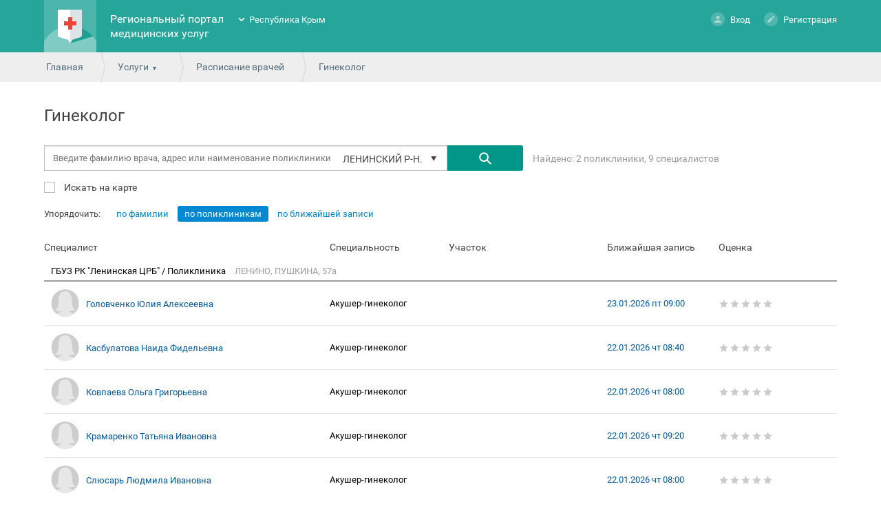

--- FILE ---
content_type: text/html; charset=utf-8
request_url: https://crimea.k-vrachu.ru/service/schedule/402061/0/doctors/?per_page=999999&terr_id=266
body_size: 10770
content:
<!doctype html>
<html lang="ru">
<head>
<meta charset="utf-8">
<!--	<meta name="viewport" content="width=device-width, initial-scale=1.0, user-scalable=no">-->
<title>Выбор врача - Региональный портал медицинских услуг</title>
<link rel="icon" type="image/png" href="/favicon.png" />
<link href="/design/common_new/css/jquery-ui.min.css" rel="stylesheet" type="text/css">
<link href="/design/common_new/css/jquery-ui.theme.min.css" rel="stylesheet" type="text/css">
<link href="/design/common_new/css/select2.min.css" rel="stylesheet" type="text/css">

<link href='/design/common_new/css/main.css?1765890409' rel='stylesheet' type='text/css'><link href='/design/common_new/css/order-certificate.css?1765890409' rel='stylesheet' type='text/css'><link href="/design/common_new/css/videochat.css" rel="stylesheet" type="text/css">


<link href='/design/common_new/css/fonts.css' rel='stylesheet' type='text/css'>
<link href="/design/common_new/css/slick/slick.css" rel="stylesheet" type="text/css">
<link href="/design/common_new/css/slick/slick-theme.css" rel="stylesheet" type="text/css">
<link href="/design/common_new/css/slick/slick-add.css" rel="stylesheet" type="text/css">

	<link rel="shortcut icon" href="/design/common_new/img/favicons/fav.png" type="image/x-icon">


<script src="/design/common_new/js/locale/ru.js"></script>
<script src="/design/common_new/js/jquery.min.js"></script>
<script src="/design/common_new/js/jquery-ui.min.js"></script>
<script src="/design/common/js/jquery.inputmask.min.js"></script>
<script src="/design/common_new/js/jquery-dateformat.min.js"></script>
<script src="/design/common_new/js/medservice/vendor/moment.js"></script>
<script>REGION = 'krym_new';</script>
<script src='/design/common_new/js/main.js?1765890410'></script><script defer="">
  window["sharedData"] = null;
  window["sharedDataNamespace"] = "sharedData";
  window["shared"] = function (e, n = null) {
    return [window.sharedDataNamespace].concat("string" == typeof e ? e.split(".") : []).reduce(function (e, t) {
      return e === n || "object" != typeof e || void 0 === e[t] ? n : e[t]
    }, window)
  };
</script>
</head>

<body class="noLogin">

<div class="side-mobile-menu hidden">
	<div class="mobile-menu">
					<div class="person">
				<div class="ava-default-big"></div>
				<p><a href="#" class="enter " ><span></span>Вход</a><a href="/user/register" class="register" ><span></span>Регистрация</a><!--<a href="#" class="demo" onclick="return false;"><span></span></a>--></p>
			</div>
				<ul class="usluga-list">
							<li onClick="openEnterBoxModal()">
					<div style="background: url(/design/common_new/img/kvrachu-mobile.png) no-repeat center;"></div>Запись на приём к врачу				</li>
							<li onClick="openEnterBoxModal()">
					<div style="background: url(/design/common_new/img/record_vaccination-mobile.png) no-repeat center;"></div>Запись на вакцинацию				</li>
							<li onClick="openEnterBoxModal()">
					<div style="background: url(/design/common_new/img/paidservices-mobile.png) no-repeat center;"></div>Платные услуги				</li>
							<li onClick="location.href='/service/schedule'">
					<div style="background: url(/design/common_new/img/rasp-mobile.png) no-repeat center;"></div>Расписание работы врачей				</li>
							<li onClick="location.href='/service/emk'">
					<div style="background: url(/design/common_new/img/emk-mobile.png) no-repeat center;"></div>Медицинская карта				</li>
							<li onClick="openEnterBoxModal()">
					<div style="background: url(/design/common_new/img/diary-mobile.png) no-repeat center;"></div>Дневник здоровья				</li>
							<li onClick="location.href='/service/hospitals'">
					<div style="background: url(/design/common_new/img/medorg-mobile.png) no-repeat center;"></div>Медицинские организации				</li>
							<li onClick="location.href='/service/regions'">
					<div style="background: url(/design/common_new/img/uchastok-mobile.png) no-repeat center;"></div>Поиск участка прикрепления				</li>
					</ul>
		<div class="support-call"><div class="call-icon"></div><a href="tel:8(7112)24-84-44">8 (7112) 24-84-44</a> <span>c 08:00 до 20:00</span></div>
		<ul class="usluga-list">
            			<li onclick="location.href='/news'">
				<div class="news-menu-icon"></div>
				<p>Новости и объявления</p>
			</li>
			<li onclick="location.href='/help'">
				<div class="help-menu-icon"></div>
				<p>Помощь</p>
			</li>
			<li>
				<div class="rep-menu-icon"></div>
				<p>Пожаловаться</p>
			</li>
			<li>
				<div class="lang-menu-icon"></div>
				<p>Язык</p>
			</li>
            			<li onclick="location.href='/about/feedback'">
				<div class="feed-menu-icon"></div>
				<p>Обратная связь</p>
			</li>
            		</ul>
	</div>
</div>
	<!-- Yandex.Metrika counter -->
	<script>
		(function (d, w, c) {
			(w[c] = w[c] || []).push(function() {
				try {
					w.yaCounter41479159 = new Ya.Metrika2({
						id:41479159,
						clickmap:true,
						trackLinks:true,
						accurateTrackBounce:true,
						webvisor:true,
						trackHash:true
					});
				} catch(e) { }
			});

			var n = d.getElementsByTagName("script")[0],
				s = d.createElement("script"),
				f = function () { n.parentNode.insertBefore(s, n); };
			s.type = "text/javascript";
			s.async = true;
			s.src = "https://mc.yandex.ru/metrika/tag.js";

			if (w.opera == "[object Opera]") {
				d.addEventListener("DOMContentLoaded", f, false);
			} else { f(); }
		})(document, window, "yandex_metrika_callbacks2");
	</script>
	<noscript><div><img src="https://mc.yandex.ru/watch/41479159?ut=noindex" style="position:absolute; left:-9999px;" alt="" /></div></noscript>
	<!-- /Yandex.Metrika counter -->
	
<div class="bodyWrapper">
	<div class="popup yesno">
    <span class="close"></span>
    <div class="alert"></div>
</div>	





<div class="popup redirectEsiaCovid" id="redirectEsiaCovid">
    <span class="close"></span>
    <p>Запись на вакцинацию против COVID-19 осуществляется через портал государственных услуг.</p>
    <p>Перейти к записи?</p>
    <br>
    <div class="buttonsRedirectEsiaCovidPopup" >
        <span><a target="_blank" rel="noreferrer" href="https://www.gosuslugi.ru/landing/vaccination"class="button">Да</a></span>
        <span><a target="_blank" rel="noreferrer" class="button closeRedirectEsiaCovidPopup">Нет</a></span>
    </div>
</div>

    <div class="cap">
        <div class="wrapper wrapper-body index">
			<div class="burger"><i class="burger-menu"></i></div>
            <div class="logo">
                <h1><a href="/"><img
								src="/design/common_new/img/logo.png" alt="Региональный портал медицинских услуг"></a></h1>
            </div>
            <div class="name">
                <h1><a href="/">Региональный портал медицинских услуг</a></h1>
            </div>
            <div class="region">
                <ul class="closed">
                    <li ><a href="https://doctor30.ru">Астраханская область</a></li><li ><a href="https://registratura96.ru/">Свердловская область</a></li><li ><a href="https://zapis.giszrm.ru/">Республика Мордовия</a></li><li ><a href="https://04.k-vrachu.ru/">Республика Алтай</a></li><li ><a href="https://omskzdrav.ru/">Омская область</a></li><li ><a href="https://k-vrachu.cifromed35.ru/">Вологодская область</a></li><li ><a href="https://пенза-доктор.рф">Пензенская область</a></li><li ><a href="https://k-vrachu.ru">Пермский край</a></li><li ><a href="https://doctor.bashkortostan.ru">Республика Башкортостан</a></li><li ><a href="https://reg03.k-vrachu.ru">Республика Бурятия</a></li><li ><a href="https://reg.zdrav10.ru">Республика Карелия</a></li><li class="selected"><a href="https://crimea.k-vrachu.ru/">Республика Крым</a></li><li ><a href="https://yamalmed.ru">ЯНАО</a></li><li ><a href="https://кврачу19.рф/">Республика Хакасия</a></li><li ><a href="https://регистратура40.рф/">Калужская область</a></li><li ><a href="https://www.poliklinika45.ru/">Курганская область</a></li><li ><a href="https://mis.mznn.ru/">Нижегородская область</a></li><li ><a href="https://portal12.is-mis.ru/">Республика Марий Эл</a></li><li ><a href="https://05.k-vrachu.ru/">Республика Дагестан</a></li><li ><a href="https://er.mzkbr.ru/">Кабардино-Балкарская Республика</a></li><li ><a href="https://er14.ru/">Республика Саха (Якутия)</a></li><li ><a href="https://33.k-vrachu.ru/">Владимирская область</a></li><li ><a href="https://registratura.eao.ru/">Еврейская автономная область</a></li><li ><a href="https://portal38.is-mis.ru/">Иркутская область</a></li><li ><a href="https://portal56.is-mis.ru/">Оренбургская область</a></li><li ><a href="https://portal18.is-mis.ru/">Удмуртская Республика</a></li><li ><a href="https://er43.medkirov.ru/">Кировская область</a></li>                </ul>
            </div>
                            <div class="person">
                    <p><a href="#" class="enter " ><span></span>Вход</a>
                        <a href="/user/register" class="register" ><span></span>Регистрация</a>
                                            </p>

                    <div class="demoBox tooltips">
                        <div>
                            <p>В демо-режиме можно ознакомиться со всеми возможностями портала без регистрации. Изменения сохраняться не будут.</p>
                            <p>&nbsp;</p>
                            <p><a href="/user/demo_login" class="button grey">Включить демо-режим</a></p>
                        </div>
                    </div>
                                    </div>
                    </div>
    </div>

    <div class="path">
    <div class="wrapper">
        <span><a href="/">Главная</a></span>
		<span>
    <a href="javascript:void(0);" class="more">Услуги</a>
    <ul class="moreMenu">
                        <li>
                            <a href="#" onClick="openEnterBoxModal()">Запись на приём к врачу</a>
			        </li>
                                <li>
                            <a href="#" onClick="openEnterBoxModal()">Запись на вакцинацию</a>
			        </li>
                                <li>
                            <a href="#" onClick="openEnterBoxModal()">Платные услуги</a>
			        </li>
                                <li>
                            <a href="/service/schedule">Расписание работы врачей</a>
			        </li>
                                <li>
                            <a href="/service/emk">Медицинская карта</a>
			        </li>
                                <li>
                            <a href="#" onClick="openEnterBoxModal()">Дневник здоровья</a>
			        </li>
                                <li>
                            <a href="/service/hospitals">Медицинские организации</a>
			        </li>
                                <li>
                            <a href="/service/regions">Поиск участка прикрепления</a>
			        </li>
                </ul>
</span>
        <span><a href="/service/schedule/profiles/">Расписание врачей</a></span>
        <span>Гинеколог</span>
    </div>
</div>
<div class="content schedule_doctors">
  <div class="content-body">
    <div class="wrapper free-doctors wrapper-body">
        <h1>Гинеколог</h1>
		        <form id="filterForm">
<div class="inputFieldwithCase">
    <input 
        type="text" 
        id="doctorSearchQuery" 
        placeholder="Введите фамилию врача, адрес или наименование поликлиники" value="" 
        class="autoCompleteInput"
    >
    <input 
        type="hidden" 
        value="402061" id="LpuSectionProfile_id"
    >
    <input 
        type="hidden" 
        value="0" 
        id="MedSpecOms_id"
    >
    <input 
        type="hidden" 
        value="266" 
        id="terr_id"
    >
    <input 
        type="hidden" 
        value="" id="Person_id"
    >
    <a class="button search" id="doctorSearch" href="#"></a>

    <div>
    <div id="regionsWinInInputLink" class="inInputLink">
        <span>
            ЛЕНИНСКИЙ Р-Н.        </span>
    </div>

    <div class="regionsSelWindow hidden">
        <span class="close"></span>
        <h1>
            Район обслуживания        </h1>

        <div class="regionsSelWindow-outside">
            <div class="regionsSelWindow-inside">
                <ul>
                    <li>
                        <a 
                            data-terr-id-val="-1" 
                            data-terr-text=Все районы                            href="?"
                            class=""
                        >
                            Все районы                        </a>
                    </li>
                                        <li>
                        <a 
                            data-terr-text=СИМФЕРОПОЛЬ Г.                            data-terr-id=272                            href="?terr_id=272"
                            class=""
                        >
                            СИМФЕРОПОЛЬ Г.                        </a>
                    </li>
                                        <li>
                        <a 
                            data-terr-text=АЛУШТА Г.                            data-terr-id=254                            href="?terr_id=254"
                            class=""
                        >
                            АЛУШТА Г.                        </a>
                    </li>
                                        <li>
                        <a 
                            data-terr-text=АРМЯНСК Г.                            data-terr-id=255                            href="?terr_id=255"
                            class=""
                        >
                            АРМЯНСК Г.                        </a>
                    </li>
                                        <li>
                        <a 
                            data-terr-text=ДЖАНКОЙ Г.                            data-terr-id=258                            href="?terr_id=258"
                            class=""
                        >
                            ДЖАНКОЙ Г.                        </a>
                    </li>
                                        <li>
                        <a 
                            data-terr-text=ЕВПАТОРИЯ Г.                            data-terr-id=260                            href="?terr_id=260"
                            class=""
                        >
                            ЕВПАТОРИЯ Г.                        </a>
                    </li>
                                        <li>
                        <a 
                            data-terr-text=КЕРЧЬ Г.                            data-terr-id=261                            href="?terr_id=261"
                            class=""
                        >
                            КЕРЧЬ Г.                        </a>
                    </li>
                                        <li>
                        <a 
                            data-terr-text=КРАСНОПЕРЕКОПСК Г.                            data-terr-id=264                            href="?terr_id=264"
                            class=""
                        >
                            КРАСНОПЕРЕКОПСК Г.                        </a>
                    </li>
                                        <li>
                        <a 
                            data-terr-text=САКИ Г.                            data-terr-id=270                            href="?terr_id=270"
                            class=""
                        >
                            САКИ Г.                        </a>
                    </li>
                                        <li>
                        <a 
                            data-terr-text=СУДАК Г.                            data-terr-id=275                            href="?terr_id=275"
                            class=""
                        >
                            СУДАК Г.                        </a>
                    </li>
                                        <li>
                        <a 
                            data-terr-text=ФЕОДОСИЯ Г.                            data-terr-id=276                            href="?terr_id=276"
                            class=""
                        >
                            ФЕОДОСИЯ Г.                        </a>
                    </li>
                                        <li>
                        <a 
                            data-terr-text=ЯЛТА Г.                            data-terr-id=278                            href="?terr_id=278"
                            class=""
                        >
                            ЯЛТА Г.                        </a>
                    </li>
                                        <li>
                        <a 
                            data-terr-text=БАХЧИСАРАЙСКИЙ Р-Н.                            data-terr-id=256                            href="?terr_id=256"
                            class=""
                        >
                            БАХЧИСАРАЙСКИЙ Р-Н.                        </a>
                    </li>
                                        <li>
                        <a 
                            data-terr-text=БЕЛОГОРСКИЙ Р-Н.                            data-terr-id=257                            href="?terr_id=257"
                            class=""
                        >
                            БЕЛОГОРСКИЙ Р-Н.                        </a>
                    </li>
                                        <li>
                        <a 
                            data-terr-text=ДЖАНКОЙСКИЙ Р-Н.                            data-terr-id=259                            href="?terr_id=259"
                            class=""
                        >
                            ДЖАНКОЙСКИЙ Р-Н.                        </a>
                    </li>
                                        <li>
                        <a 
                            data-terr-text=КИРОВСКИЙ Р-Н.                            data-terr-id=262                            href="?terr_id=262"
                            class=""
                        >
                            КИРОВСКИЙ Р-Н.                        </a>
                    </li>
                                        <li>
                        <a 
                            data-terr-text=КРАСНОГВАРДЕЙСКИЙ Р-Н.                            data-terr-id=263                            href="?terr_id=263"
                            class=""
                        >
                            КРАСНОГВАРДЕЙСКИЙ Р-Н.                        </a>
                    </li>
                                        <li>
                        <a 
                            data-terr-text=КРАСНОПЕРЕКОПСКИЙ Р-Н.                            data-terr-id=265                            href="?terr_id=265"
                            class=""
                        >
                            КРАСНОПЕРЕКОПСКИЙ Р-Н.                        </a>
                    </li>
                                        <li>
                        <a 
                            data-terr-text=ЛЕНИНСКИЙ Р-Н.                            data-terr-id=266                            href="?terr_id=266"
                            class="active"
                        >
                            <strong>ЛЕНИНСКИЙ Р-Н.</strong>                        </a>
                    </li>
                                        <li>
                        <a 
                            data-terr-text=НИЖНЕГОРСКИЙ Р-Н.                            data-terr-id=267                            href="?terr_id=267"
                            class=""
                        >
                            НИЖНЕГОРСКИЙ Р-Н.                        </a>
                    </li>
                                        <li>
                        <a 
                            data-terr-text=ПЕРВОМАЙСКИЙ Р-Н.                            data-terr-id=268                            href="?terr_id=268"
                            class=""
                        >
                            ПЕРВОМАЙСКИЙ Р-Н.                        </a>
                    </li>
                                        <li>
                        <a 
                            data-terr-text=РАЗДОЛЬНЕНСКИЙ Р-Н.                            data-terr-id=269                            href="?terr_id=269"
                            class=""
                        >
                            РАЗДОЛЬНЕНСКИЙ Р-Н.                        </a>
                    </li>
                                        <li>
                        <a 
                            data-terr-text=САКСКИЙ Р-Н.                            data-terr-id=271                            href="?terr_id=271"
                            class=""
                        >
                            САКСКИЙ Р-Н.                        </a>
                    </li>
                                        <li>
                        <a 
                            data-terr-text=СИМФЕРОПОЛЬСКИЙ Р-Н.                            data-terr-id=273                            href="?terr_id=273"
                            class=""
                        >
                            СИМФЕРОПОЛЬСКИЙ Р-Н.                        </a>
                    </li>
                                        <li>
                        <a 
                            data-terr-text=СОВЕТСКИЙ Р-Н.                            data-terr-id=274                            href="?terr_id=274"
                            class=""
                        >
                            СОВЕТСКИЙ Р-Н.                        </a>
                    </li>
                                        <li>
                        <a 
                            data-terr-text=ЧЕРНОМОРСКИЙ Р-Н.                            data-terr-id=277                            href="?terr_id=277"
                            class=""
                        >
                            ЧЕРНОМОРСКИЙ Р-Н.                        </a>
                    </li>
                                    </ul>
            </div>
        </div>
    </div>
</div>

<style>
    .regionsSelWindow-outside .regionsSelWindow-inside li a.active{
        font-weight: bold;
    }
</style>

<script>
    $(function() {
        const inInputLink = $("#regionsWinInInputLink");

        if ($(window).width() <= '500') {
            let regionsSelWindowHeight = $(window).height() - 130;

            $(".regionsSelWindow-outside").height(regionsSelWindowHeight);
            $(".regionsSelWindow").css("top", "0px");

            if (!inInputLink.hasClass('disabledLink')) {
                inInputLink.on('click', function () {
                    $(".regionsSelWindow").dialog({
                        dialogClass: "Dialog",
                        minWidth: $(window).width() <= 768 ? 299 : 570,
                        modal: true
                    })
                })
            }

            $(".close").on('click', function () {
                $(this).parent().dialog("close");
                return false;
            });
        } else {
            if (!inInputLink.hasClass('disabledLink')) {
                inInputLink.on('click', function (e, x) {
                    $(this).siblings(".regionsSelWindow ").toggleClass('hidden');
                });
            }
        }

        $(document).on('mouseup', function (e) {
            const container = $(".regionsSelWindow, .inInputLink");
            if (!container.has(e.target).length) {
                $(".regionsSelWindow").toggleClass('hidden', true);
            }

        });
    });
</script></div>

    <div class="searchStatResults">
        <span>
            Найдено: 2 поликлиники, 9 специалистов 
        </span>
    </div>

    <div class="searchOnBigMapBlock">
                    <input type="checkbox" id="searchOnBigMap">
            <label 
                class="searchOnBigMap" 
                for="searchOnBigMap"
            >
                Искать на карте            </label>
            </div>
</form>
        <div class="mapContainer hidden">
            <div id="map"></div>
        </div>
		            <div class="sortByBlock">
				Упорядочить:
                <span class="selToggler">
                                        <a href="/service/schedule/402061/0/doctors/by_fio?&terr_id=266" class=" ">по фамилии</a>
                    <a href="/service/schedule/402061/0/doctors?&terr_id=266" class="selectedToggler">по поликлиникам</a>
                    <a href="/service/schedule/402061/0/doctors/by_freetime?&terr_id=266" class=" ">по ближайшей записи</a>
                </span>
            </div>
            <div class="docsInLpuTable noTextFeedback">
                <div class="headerDocsInLpuTable">
                    <span class="headerDocsInLpuTableSpec">Специалист</span>
                    <span class="headerDocsInLpuTableProfile">Специальность</span>
                    <span class="headerDocsInLpuTableRegions">Участок</span>
                    <span class="headerDocsInLpuTableIsPays  hidden-col ">Стоимость</span>
                    <span class="headerDocsInLpuTableNearestRec">Ближайшая запись</span>
					
                        <span class="headerDocsInLpuTableSpecMark">Оценка</span>

						                </div>
                <div class="docsInLpuTableDetail">
					                        <div class="Lpuunit" id="lpuunit_910101000000608">
                            <div class="docsInLpuTableDescr">
                                                                    <a class="lpu-fullName" href="/service/hospitals/view/150513">
                                        ГБУЗ РК "Ленинская ЦРБ" / Поликлиника                                    </a>
                                    <span class="lpu-address">ЛЕНИНО, ПУШКИНА, 57а</span>
                                                            </div>
							                                <div class="doc-row flex-row-center" data-medstafffact_id="910101000066520" data-person_id="">
									
    <div class="doc-photo ava-default-small female">
        </div>

                                    <span class="doc-name"><a href="/service/schedule/910101000066520/timetable">Головченко Юлия Алексеевна</a>
                                                                                
                                                                            </span>
                                    <span class="profile">Акушер-гинеколог</span>
                                    <div class="regions">
                                                                                                                    </div>
                                    <span class="isPays  hidden-col "><i class="free">бесплатно</i></span>
                                    <span class="nearest-record free" 
                                          data-person_id="" 
                                          data-medstafffact_id="910101000066520"
                                          data-timetablegraf_begtime="2026-01-23 09:00:00.000"
                                    >
                                        23.01.2026 пт 09:00                                    </span>
									                                        <div class="mark-stars stars0"></div>

										                                </div>
							                                <div class="doc-row flex-row-center" data-medstafffact_id="910101000084954" data-person_id="">
									
    <div class="doc-photo ava-default-small female">
        </div>

                                    <span class="doc-name"><a href="/service/schedule/910101000084954/timetable">Касбулатова Наида Фидельевна</a>
                                                                                
                                                                            </span>
                                    <span class="profile">Акушер-гинеколог</span>
                                    <div class="regions">
                                                                                                                    </div>
                                    <span class="isPays  hidden-col "><i class="free">бесплатно</i></span>
                                    <span class="nearest-record free" 
                                          data-person_id="" 
                                          data-medstafffact_id="910101000084954"
                                          data-timetablegraf_begtime="2026-01-22 08:40:00.000"
                                    >
                                        22.01.2026 чт 08:40                                    </span>
									                                        <div class="mark-stars stars0"></div>

										                                </div>
							                                <div class="doc-row flex-row-center" data-medstafffact_id="910101000066518" data-person_id="">
									
    <div class="doc-photo ava-default-small female">
        </div>

                                    <span class="doc-name"><a href="/service/schedule/910101000066518/timetable">Ковпаева Ольга Григорьевна</a>
                                                                                
                                                                            </span>
                                    <span class="profile">Акушер-гинеколог</span>
                                    <div class="regions">
                                                                                                                    </div>
                                    <span class="isPays  hidden-col "><i class="free">бесплатно</i></span>
                                    <span class="nearest-record free" 
                                          data-person_id="" 
                                          data-medstafffact_id="910101000066518"
                                          data-timetablegraf_begtime="2026-01-22 08:00:00.000"
                                    >
                                        22.01.2026 чт 08:00                                    </span>
									                                        <div class="mark-stars stars0"></div>

										                                </div>
							                                <div class="doc-row flex-row-center" data-medstafffact_id="910101000066516" data-person_id="">
									
    <div class="doc-photo ava-default-small female">
        </div>

                                    <span class="doc-name"><a href="/service/schedule/910101000066516/timetable">Крамаренко Татьяна Ивановна</a>
                                                                                
                                                                            </span>
                                    <span class="profile">Акушер-гинеколог</span>
                                    <div class="regions">
                                                                                                                    </div>
                                    <span class="isPays  hidden-col "><i class="free">бесплатно</i></span>
                                    <span class="nearest-record free" 
                                          data-person_id="" 
                                          data-medstafffact_id="910101000066516"
                                          data-timetablegraf_begtime="2026-01-22 09:20:00.000"
                                    >
                                        22.01.2026 чт 09:20                                    </span>
									                                        <div class="mark-stars stars0"></div>

										                                </div>
							                                <div class="doc-row flex-row-center" data-medstafffact_id="910101000066517" data-person_id="">
									
    <div class="doc-photo ava-default-small female">
        </div>

                                    <span class="doc-name"><a href="/service/schedule/910101000066517/timetable">Слюсарь Людмила Ивановна</a>
                                                                                
                                                                            </span>
                                    <span class="profile">Акушер-гинеколог</span>
                                    <div class="regions">
                                                                                                                    </div>
                                    <span class="isPays  hidden-col "><i class="free">бесплатно</i></span>
                                    <span class="nearest-record free" 
                                          data-person_id="" 
                                          data-medstafffact_id="910101000066517"
                                          data-timetablegraf_begtime="2026-01-22 08:00:00.000"
                                    >
                                        22.01.2026 чт 08:00                                    </span>
									                                        <div class="mark-stars stars0"></div>

										                                </div>
							                                <div class="doc-row flex-row-center" data-medstafffact_id="910101000066521" data-person_id="">
									
    <div class="doc-photo ava-default-small female">
        </div>

                                    <span class="doc-name"><a href="/service/schedule/910101000066521/timetable">Сущеня Татьяна Ивановна</a>
                                                                                
                                                                            </span>
                                    <span class="profile">Акушер-гинеколог</span>
                                    <div class="regions">
                                                                                                                    </div>
                                    <span class="isPays  hidden-col "><i class="free">бесплатно</i></span>
                                    <span class="nearest-record " 
                                          data-person_id="" 
                                          data-medstafffact_id="910101000066521"
                                          data-timetablegraf_begtime=""
                                    >
                                                                            </span>
									                                        <div class="mark-stars stars0"></div>

										                                </div>
							                        </div>
					                        <div class="Lpuunit" id="lpuunit_910101000000619">
                            <div class="docsInLpuTableDescr">
                                                                    <a class="lpu-fullName" href="/service/hospitals/view/150513">
                                        ГБУЗ РК "Ленинская ЦРБ" / Поликлиника №2                                    </a>
                                    <span class="lpu-address">БАГЕРОВО, МИРА, 4</span>
                                                            </div>
							                                <div class="doc-row flex-row-center" data-medstafffact_id="910101000077565" data-person_id="">
									
    <div class="doc-photo ava-default-small female">
        </div>

                                    <span class="doc-name"><a href="/service/schedule/910101000077565/timetable">Сиунова Ольга Васильевна</a>
                                                                                
                                                                            </span>
                                    <span class="profile">Акушер-гинеколог</span>
                                    <div class="regions">
                                                                                                                    </div>
                                    <span class="isPays  hidden-col "><i class="free">бесплатно</i></span>
                                    <span class="nearest-record free" 
                                          data-person_id="" 
                                          data-medstafffact_id="910101000077565"
                                          data-timetablegraf_begtime="2026-01-22 08:15:00.000"
                                    >
                                        22.01.2026 чт 08:15                                    </span>
									                                        <div class="mark-stars stars0"></div>

										                                </div>
							                                <div class="doc-row flex-row-center" data-medstafffact_id="910101000075292" data-person_id="">
									
    <div class="doc-photo ava-default-small male">
        </div>

                                    <span class="doc-name"><a href="/service/schedule/910101000075292/timetable">Юрченко Игорь Викторович</a>
                                                                                
                                                                            </span>
                                    <span class="profile">Акушер-гинеколог</span>
                                    <div class="regions">
                                                                                                                    </div>
                                    <span class="isPays  hidden-col "><i class="free">бесплатно</i></span>
                                    <span class="nearest-record " 
                                          data-person_id="" 
                                          data-medstafffact_id="910101000075292"
                                          data-timetablegraf_begtime=""
                                    >
                                                                            </span>
									                                        <div class="mark-stars stars0"></div>

										                                </div>
							                                <div class="doc-row flex-row-center" data-medstafffact_id="910101000077568" data-person_id="">
									
    <div class="doc-photo ava-default-small male">
        </div>

                                    <span class="doc-name"><a href="/service/schedule/910101000077568/timetable">Юрченко Игорь Викторович</a>
                                                                                
                                                                            </span>
                                    <span class="profile">Акушер-гинеколог</span>
                                    <div class="regions">
                                                                                                                    </div>
                                    <span class="isPays  hidden-col "><i class="free">бесплатно</i></span>
                                    <span class="nearest-record free" 
                                          data-person_id="" 
                                          data-medstafffact_id="910101000077568"
                                          data-timetablegraf_begtime="2026-01-23 08:20:00.000"
                                    >
                                        23.01.2026 пт 08:20                                    </span>
									                                        <div class="mark-stars stars0"></div>

										                                </div>
							                        </div>
					                </div>
            </div>
            <div class="navigatorBlock">
		<div class="paginator">
		<span class="pageLabel">Стр.</span>
		<span class="leftPage"></span>		<span class="selectedPage">1</span>		<span class="rightPage"></span>	</div>
	<div class="countShowPages">
		<span class="countShowPagesLabel">Показывать по:</span>
		<a href="?per_page=20&terr_id=266" >20</a>
		<a href="?per_page=40&terr_id=266" >40</a>
		<a href="?per_page=100&terr_id=266" >100</a>
		<a href="?per_page=999999&terr_id=266" class="selectedCount">Все</a>
	</div>
</div>
                <div style="clear:both;"></div>
        <div class="banner-net banner-net-h" data-banner="banner">
                    </div>
    </div>

  </div>
  <div style="clear:both;"></div>
</div>


<div class="popup regAgree-free">
	<div class="regAgree-free-inside" data-medstafffact_id={MedStaffFact_id} data-timetablegraf_id={TimetableGraf_id}>
		<span class="close"></span>

        <div class="choise-persons-block">
            <h1 class="choise-persons"><span class="choise-text">Выберите человека для записи</span><span class="arrow"></span></h1>

            <ul class="choise-persons-list">
                            </ul>
        </div>

        <h1 class="person-fio">{Person_Fio}</h1>
		<p class="subHeader">Записывается к врачу {online}
			        <div class="regAgree-row spec">
			<p class="regAgree-label">Специальность</p>
			<p class="regAgree-value">{ProfileSpec_Name}</p>
		</div>
		<div class="regAgree-row doctor">
			<p class="regAgree-label">Врач</p>
			<p class="regAgree-value">{Doctor_Fio}</p>
		</div>
        <div class="regAgree-row method">
            <p class="regAgree-label">Способ приёма</p>
            <p class="regAgree-value">Онлайн консультация</p>
        </div>
		<div class="regAgree-row lpu">
			<p class="regAgree-label">Мед. организация</p>
			<p class="regAgree-value">{Lpu_Nick}</p>
		</div>
		<div class="regAgree-row address">
			<p class="regAgree-label">Адрес</p>
			<p class="regAgree-value">{LpuUnit_Address}<br><a class="coordinates" target="_blank" rel="noreferrer">Как проехать</a></p>
		</div>
		<div class="regAgree-row datetime">
			<p class="regAgree-label">Дата и время</p>
			<p class="regAgree-value">{TimetableGraf_begTime}</p>
		</div>
        <div class="regAgree-row datetime">{Timetable_TypeText}</div>
        <div class='record-annotation-field'>
            <div>{title_annotations}</div>
            <div>{Annotations}</div>
        </div>
                <div class="regAgree-row notify">
            <div class="record-reminder-field">
                Напомним о приёме за сутки
            </div>
            <input type="text" name="notify_time" id="notify_time" value="24" class="hide"/>
        </div>
                <div id="consulting_form_wrapper">
            <p class="subHeader">
                Предпочитаемый канал связи
            </p>
            <div class="regAgree-row">
                <div class="regAgree-value">
                    <p>
                        <input type="radio" id="consulting_form_online_chat" value="3" name="consulting_form">
                        <label for="consulting_form_online_chat" class="space">Видеосвязь</label>
                    </p>
                    <p>
                        <input type="radio" id="consulting_form_phone" value="4" name="consulting_form">
                        <label for="consulting_form_phone" class="space">Телефон</label>
                    </p>
                    <p>
                    <p>
                        <input class="small" type="text" id="phone" name="phone"/>
                    </p>
                </div>
            </div>
        </div>
		<div class="regAgree-row">
			<div class="regAgree-rules">
				<p class="accept-rules">
					<input type="checkbox" checked id="regAgree_rules" name="regAgree_rules">
					<label for="regAgree_rules" class="space">Согласен с правилами</label>
				</p>
				<div class="regAgree-rules-description">
					<p id="warning-msg">
						Если вы записываетесь в медицинскую организацию не по месту своего прикрепления,
						обратитесь в регистратуру обслуживающей вас мед. организации
					</p>
					<p id="regAgree-visit">
						Если не сможете посетить врача в выбранное время, пожалуйста, отмените прием
					</p>
					<p id="regAgree-consent">
						<a href="#" download="согласие.pdf">Информированное добровольное согласие</a> на виды медицинских вмешательств, включенные в Перечень определенных видов медицинских вмешательств, на которые граждане дают информированное добровольное согласие при выборе врача и медицинской организации для получения первичной медико-санитарной помощи
                    </p>
                    				</div>
			</div>
		</div>
		<div class="regAgree-buttons">
            <input type="hidden" value="{TimetableGraf_id}" name="TimetableGraf_id" >
			<input type="hidden" value="{Person_id}" name="Person_id">
            <a href="#" class="button record-button" >Подтвердить</a>
            <a class="button grey record-close-button">Отменить</a>
            <span id="warning-choice-person">Выберите человека для записи</span>
		</div>
		<div class="regAgree-row">
			<p class="regAgree-description">
				Нажимая «Подтвердить», я принимаю условия <a href="/about/rules" target="_blank" rel="noreferrer">правил предоставления услуг</a>, <a href="/about/conf" target="_blank">политики обработки персональных данных</a> и даю свое согласие на обработку персональных данных.
			</p>
		</div>
	</div>
</div>


<div class="popup command-links">
    <span class="close"></span>
    <ul class="command-links-content"></ul>
</div>
<script type='text/javascript' src='/design/common_new/js/timetable.js?1765890410'></script><script type="text/javascript" src="/design/common_new/js/tinysort.js"></script>
<script type="text/javascript" src="/design/common_new/js/select2.full.js"></script>
<script type="text/javascript" src="/design/common_new/js/doctors.js"></script>
<script type="text/javascript" src="/design/common_new/js/schedule_doctors.js"></script>
<script type="text/javascript" src="https://api-maps.yandex.ru/2.1/?lang=ru_RU"></script>

<script type="text/javascript">
    var units = []
		    units.push({
        'id': 910101000000608,
        'name': 'Гбуз Рк "ленинская Црб", Поликлиника',
        'address': 'Ленино, Пушкина, 57а',
        'phone': 'Регистратура 4-00-88 ;  +7(978)9013213',
        'lat': '45.29685',
        'lng': '35.77952'
    })
	</script>
	
    
	
    
    <div class="popup infoWindow">
        <span class="close"></span>
        <h2></h2>
        <p class="contextAlert"></p>
        <div style="float:right; margin-top: 20px;"><a href="#" class="button grey" onClick="jQuery('.popup.infoWindow').dialog( 'close' ); return false;">Закрыть</a></div>
    </div>
    <div class="push"></div>

	<div class="popup enterBox" id="enterBoxModal">
		<span class="close"></span>
		
<form class="login-form  email-form" method="post">
	<p><input type="text" class="username-input" placeholder="Логин или Электронная почта" name="username" value="" >
		</p>
	<p class="password-field"><input type="password" class="password-input" placeholder="Пароль" name="password" >
		</p>
	<p><input type="checkbox" id="forgot" name="remember"><label for="forgot">Запомнить меня</label><a href="#" class="forgot_pass_link">Забыли пароль?</a></p>
	<p><input type="submit" value="Вход" name="login-submit"></p>
		<p><a href="/esia/auth">Войти через портал Госуслуг РФ (ЕСИА)</a> <span class="info" title="Авторизация через портал Госуслуг РФ открывает доступ ко всем услугам Медицинского портала, в том числе к Медицинской карте."></span></p>
	    </form>
    </div>
</div>
<div class="clearFix"></div>
<div class="footer">
    <div class="pants" >
        <div class="wrapper">
            <div class="applet">
                                <a target="_blank" rel="noreferrer" href="https://apps.rustore.ru/app/ru.swan.kvrachu"><img src="/design/common_new/img/RuStore.png" alt="RuStore" /></a>
                <a target="_blank" rel="noreferrer" href="https://play.google.com/store/apps/details?id=ru.swan.kvrachu&utm_source=global_co&utm_medium=prtnr&utm_content=Mar2515&utm_campaign=PartBadge&pcampaignid=MKT-Other-global-all-co-prtnr-py-PartBadge-Mar2515-1"><img src="/design/common_new/img/button_android.png" alt="Мобильное приложения для Андроид" /></a>
                <a target="_blank" rel="noreferrer" href="https://itunes.apple.com/us/app/k-vracu/id1149268260?mt=8"><img src="/design/common_new/img/button_ios.png" alt="Мобильное приложения для iOS" /></a>
                            </div>
            <div><ul>
                <li><a href="/about">О портале</a></li>
                <li><a href="/news">Новости</a></li>
                <li><a href="/help">Помощь</a></li>
                                <li><a href="/about/feedback">Обратная связь</a></li>
                            </ul></div>
			        </div>
    </div>
    <div class="copyright">
        <div class="wrapper">
                        			        </div>
    </div>
</div>
<!-- индикация загрузки -->
<div style="display:none;" id="load_indicator">
    <div style="width:100%; height:100%; opacity:0.5; background-color:gray; border: 1px solid black; position:fixed; left:0%; top:0%; z-index:9998;">
        &nbsp;
    </div>
    <div style="margin: -50px 0 0 -50px; position:fixed; left:50%; top:50%; z-index:9999;">
        <div class="windows8">
            <div class="wBall" id="wBall_1">
                <div class="wInnerBall"></div>
            </div>
            <div class="wBall" id="wBall_2">
                <div class="wInnerBall"></div>
            </div>
            <div class="wBall" id="wBall_3">
                <div class="wInnerBall"></div>
            </div>
            <div class="wBall" id="wBall_4">
                <div class="wInnerBall"></div>
            </div>
            <div class="wBall" id="wBall_5">
                <div class="wInnerBall"></div>
            </div>
        </div>
    </div>
</div>
</body>
</html>


--- FILE ---
content_type: application/javascript; charset=utf-8
request_url: https://crimea.k-vrachu.ru/design/common_new/js/doctors.js
body_size: 2671
content:


$(function() {
	
	$( ".lift, .Doc" ).on("click", function() {
		$( this ).parent().toggleClass('selected');
		return false;
	});

	$( "#toggleAllDoctors" ).on('click', function() {
		
		$( 'div.hidden' ).toggle();
		if (this.innerHTML.indexOf('Показать ') != -1 ) {
			this.innerHTML = this.innerHTML.replace(SHOW + ' ', HIDE + ' ');
		} else {
			this.innerHTML = this.innerHTML.replace(HIDE + ' ', SHOW + ' ');
		}
		
		if ($('dl.otherLpu').children().length == 0 ) {
			$( "#otherDoctors" ).html('<div style="vertical-align: bottom; text-align:center; height: 100px;"> <img src="/design/common_new/img/ajax-loader.gif" align="center" /></div>');
			$.ajax({
                url: location.href + '/other',
				dataType: "html",
				type: "GET",
                success: function(data) {
					$( "#otherDoctors" ).html(data);
					$( ".lift, .Doc" ).off("click");
					$( ".lift, .Doc" ).on("click", function() {
						$( this ).parent().toggleClass('selected');
						return false;
					})
                }
            });
		}
		
		return false;
	})

    const autoCompleteInput = $( ".autoCompleteInput" );
    const buildHrefSearchAutoComplete = function(ui) {
        const personId = $('#Person_id').val() ? $('#Person_id').val() + '/' : '';
        const route = personId ? '/service/record/' : '/service/schedule/';

        return route + personId + ui.item.id + '/timetable';
    };
	
    if (autoCompleteInput.length) {
        $(".autoCompleteInput").autocomplete({
            source: function(request, response){
						$.ajax({
							type: 'GET',
							url : '/service/schedule/search?profile_id=' + $('#LpuSectionProfile_id').val() + '&MedSpecOms_id=' + $('#MedSpecOms_id').val(),
							data:{
								term: request.term // поисковая фраза
							},
							success: function(data){
								if(!data || data.error_code || typeof data !== 'string'){
									response([]);
									return;
								}
								response(JSON.parse(data));
							},
							error: function(){
								alert(ERROR_SEARCH)
							}
						});
					},
            minLength: 3,
            delay: 500,
            select: function (event, ui) {
                location.href = buildHrefSearchAutoComplete(ui);
                $(this).val('');
                event.preventDefault();
                return false;
            }
        }).autocomplete("widget").addClass("autoCompleteInput_menu");
        $(".autoCompleteInput").autocomplete("instance")._renderItem = function (ul, item) {
					if (!item.id) {
						return;
					}
            var substr_pos = item.label.toLowerCase().indexOf(this.term.toLowerCase());
            const div = $('<div></div>')
                .data('item.autocomplete', item)
                .append(item.label.substring(0, substr_pos))
                .append('<span class="coincident_text">' + item.label.substring(substr_pos, this.term.length + substr_pos) + '</span>')
                .append(item.label.substring(substr_pos + this.term.length));

            return $("<li>")
                .append($(div))
                .appendTo(ul);
        };
    }

    $( "#otherDoctors" ).on('click', function() {
		$(".popup.warningCancelInvite").dialog({
			dialogClass: "Dialog warningAlertCancelInvite",
			minWidth: $(window).width() <= 768? 299 : 445,
			modal: true
		})
		return false;
	})

	$( ".isAttachmentWrong" ).on('click', function() {
		$(".popup.warningAttach").dialog({
			dialogClass: "Dialog warningAlertCancelInvite",
			minWidth: 445,
			modal: true
		})
		if ($(window).width()<=640) {
			let widthScreen = $(window).width();
			let heightwarningAttach = $(".popup.warningAttach").height();
			$(".popup.warningAttach").width(widthScreen-32);
			$(".popup.warningAttach").height(heightwarningAttach+40);
			$("span.close").width(widthScreen-32);
		}
		return false;
	})
	
	$( "#doctorSearch" ).on('click', function(e, x){
		$( "#filterForm" ).trigger('submit');
		return false;
	});
	
	$( "#filterForm" ).on('submit', function(){
		if ( $('#terr_id').val() ) {
			var terr_query = '&terr_id=' + $('#terr_id').val();
		} else {
			terr_query = '';
		}
		var show_other_mo = '';
		if ( +$('#show_other_mo').val() ) {
			var show_other_mo = '&show_other_mo=1';
		}
		location.href = location.pathname + '?q=' + $('#doctorSearchQuery').val() + terr_query + show_other_mo;
		return false;
	});

	function getCookie(name) {
		var matches = document.cookie.match(new RegExp(
			"(?:^|; )" + name.replace(/([\.$?*|{}\(\)\[\]\\\/\+^])/g, '\\$1') + "=([^;]*)"
		));
		return matches ? decodeURIComponent(matches[1]) : undefined;
	}

	$( "#searchOnBigMap" ).on('change', function(e, x){
		$('.mapContainer').toggleClass('hidden', !$( "#searchOnBigMap" ).prop('checked'));

		if ( !$('.mapContainer').hasClass('hidden') ) {
			ymaps.ready(function() {
				var coords = [54.83, 37.11];
				if (getCookie('rmp_region') == 'crimea' || getCookie('rmp_region') == 'crimea_new') {
					coords = [45.3, 34];
				}
				map = new ymaps.Map('map', {
					zoom: 8,
					controls: ['smallMapDefaultSet'],
					center: coords
				});

				map.behaviors.disable('scrollZoom');
				map.controls
					.remove('searchControl')
					.remove('geolocationControl');


				if (units.length > 0) {
					$.each(units, function(index, unit) {
						var marker = new ymaps.Placemark([unit.lat, unit.lng], {
							balloonContentBody: '<div class="gmap-popupContent"><h2>' + unit.name + '</h2><p>' + unit.address + '<br/>' + unit.phone + '<br/><a href=' + location.pathname + '?u=' + unit.id + '>' + ONLY_THIS_HOSPITAL_DOCTORS + '</a></p></div>',
							hintContent: unit.name
						});

						map.geoObjects.add(marker);
						map.setCenter(marker.geometry.getCoordinates());
					});
					if (units.length == 1 || map.getZoom() > 16) map.setZoom(16);
				}
			});

		
		} else {
			$('.mapContainer').find('ymaps').remove();
		}
	});

	const $directionAlertWindow = $(".popup.direction-alert");

	if ($directionAlertWindow.length > 0) {
		$directionAlertWindow.dialog({
			dialogClass: "Dialog",
			minWidth: 350,
			modal: true,
		});
		$directionAlertWindow.find('.direction-alert-button').click(function(event) {
			$directionAlertWindow.dialog("close");
			event.preventDefault();
		});
	}
});

// Сортировка списка
function sortList(el, col, order){
	if ($(el).children().length >0 ) {
		tinysort(el, {selector: 'span'+col, order: order});
		return true;
	}
	return false
}

// Сортировка списка
function sortListWithRegion(el, col, order){
	if ($(el).children().length >0 ) {
		tinysort(el+' > div.def', {selector: 'dt>span.myDoctor', order: 'desc'}, {selector: 'dt>span'+col, order: order});
		return true;
	}
	return false
}
